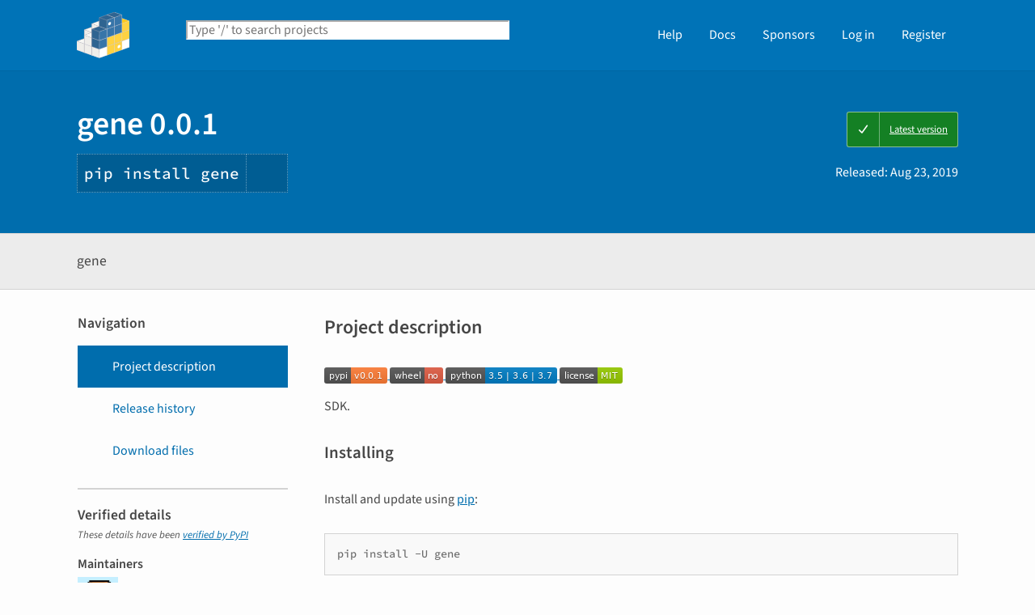

--- FILE ---
content_type: image/svg+xml; charset=utf-8
request_url: https://pypi-camo.freetls.fastly.net/0b2bcfa0c322f4696bc164629140d1df61cb8bea/68747470733a2f2f696d672e736869656c64732e696f2f707970692f776865656c2f67656e652e737667
body_size: 507
content:
<svg xmlns="http://www.w3.org/2000/svg" width="66" height="20" role="img" aria-label="wheel: no"><title>wheel: no</title><linearGradient id="s" x2="0" y2="100%"><stop offset="0" stop-color="#bbb" stop-opacity=".1"/><stop offset="1" stop-opacity=".1"/></linearGradient><clipPath id="r"><rect width="66" height="20" rx="3" fill="#fff"/></clipPath><g clip-path="url(#r)"><rect width="43" height="20" fill="#555"/><rect x="43" width="23" height="20" fill="#e05d44"/><rect width="66" height="20" fill="url(#s)"/></g><g fill="#fff" text-anchor="middle" font-family="Verdana,Geneva,DejaVu Sans,sans-serif" text-rendering="geometricPrecision" font-size="110"><text aria-hidden="true" x="225" y="150" fill="#010101" fill-opacity=".3" transform="scale(.1)" textLength="330">wheel</text><text x="225" y="140" transform="scale(.1)" fill="#fff" textLength="330">wheel</text><text aria-hidden="true" x="535" y="150" fill="#010101" fill-opacity=".3" transform="scale(.1)" textLength="130">no</text><text x="535" y="140" transform="scale(.1)" fill="#fff" textLength="130">no</text></g></svg>

--- FILE ---
content_type: image/svg+xml; charset=utf-8
request_url: https://pypi-camo.freetls.fastly.net/73dc1f6946d7e247055f79574a709e0207c8ba86/68747470733a2f2f696d672e736869656c64732e696f2f707970692f707976657273696f6e732f67656e652e737667
body_size: 591
content:
<svg xmlns="http://www.w3.org/2000/svg" width="138" height="20" role="img" aria-label="python: 3.5 | 3.6 | 3.7"><title>python: 3.5 | 3.6 | 3.7</title><linearGradient id="s" x2="0" y2="100%"><stop offset="0" stop-color="#bbb" stop-opacity=".1"/><stop offset="1" stop-opacity=".1"/></linearGradient><clipPath id="r"><rect width="138" height="20" rx="3" fill="#fff"/></clipPath><g clip-path="url(#r)"><rect width="49" height="20" fill="#555"/><rect x="49" width="89" height="20" fill="#007ec6"/><rect width="138" height="20" fill="url(#s)"/></g><g fill="#fff" text-anchor="middle" font-family="Verdana,Geneva,DejaVu Sans,sans-serif" text-rendering="geometricPrecision" font-size="110"><text aria-hidden="true" x="255" y="150" fill="#010101" fill-opacity=".3" transform="scale(.1)" textLength="390">python</text><text x="255" y="140" transform="scale(.1)" fill="#fff" textLength="390">python</text><text aria-hidden="true" x="925" y="150" fill="#010101" fill-opacity=".3" transform="scale(.1)" textLength="790">3.5 | 3.6 | 3.7</text><text x="925" y="140" transform="scale(.1)" fill="#fff" textLength="790">3.5 | 3.6 | 3.7</text></g></svg>